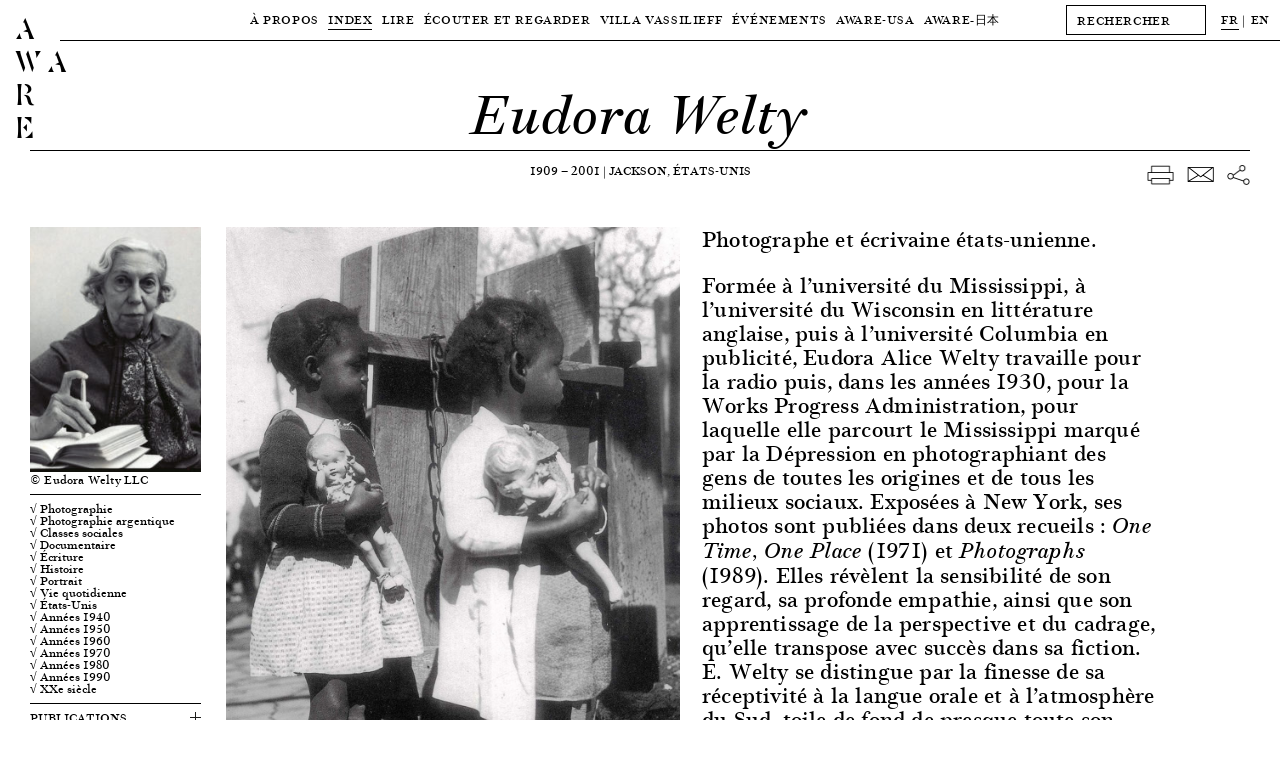

--- FILE ---
content_type: text/html; charset=UTF-8
request_url: https://awarewomenartists.com/artiste/eudora-welty/
body_size: 10314
content:
<!DOCTYPE HTML><html lang="fr-FR"><head> <!--[if IE]> <script type="text/javascript">window.location="http://www.awarewomenartists.com/sorry.html";</script> <![endif]--><meta charset="UTF-8" /><meta name="viewport" content="width=device-width, user-scalable=no" /><link media="all" href="https://awarewomenartists.com/wp-content/cache/autoptimize/css/autoptimize_d77aa47992683209c461b323ab79c56f.css" rel="stylesheet"><title>Eudora Welty &#8212; AWARE</title><link rel="stylesheet" type="text/css" href="https://awarewomenartists.com/wp-content/cache/autoptimize/css/autoptimize_single_18ef3d49eaeef37d9fa15c2516857f21.css" /><link rel="apple-touch-icon" sizes="57x57" href="https://awarewomenartists.com/wp-content/themes/aware_v12/i/apple-icon-57x57.png"><link rel="apple-touch-icon" sizes="60x60" href="https://awarewomenartists.com/wp-content/themes/aware_v12/i/apple-icon-60x60.png"><link rel="apple-touch-icon" sizes="72x72" href="https://awarewomenartists.com/wp-content/themes/aware_v12/i/apple-icon-72x72.png"><link rel="apple-touch-icon" sizes="76x76" href="https://awarewomenartists.com/wp-content/themes/aware_v12/i/apple-icon-76x76.png"><link rel="apple-touch-icon" sizes="114x114" href="https://awarewomenartists.com/wp-content/themes/aware_v12/i/apple-icon-114x114.png"><link rel="apple-touch-icon" sizes="120x120" href="https://awarewomenartists.com/wp-content/themes/aware_v12/i/apple-icon-120x120.png"><link rel="apple-touch-icon" sizes="144x144" href="https://awarewomenartists.com/wp-content/themes/aware_v12/i/apple-icon-144x144.png"><link rel="apple-touch-icon" sizes="152x152" href="https://awarewomenartists.com/wp-content/themes/aware_v12/i/apple-icon-152x152.png"><link rel="apple-touch-icon" sizes="180x180" href="https://awarewomenartists.com/wp-content/themes/aware_v12/i/apple-icon-180x180.png"><link rel="icon" type="image/png" sizes="192x192"  href="https://awarewomenartists.com/wp-content/themes/aware_v12/i/android-icon-192x192.png"><link rel="icon" type="image/png" sizes="32x32" href="https://awarewomenartists.com/wp-content/themes/aware_v12/i/favicon-32x32.png"><link rel="icon" type="image/png" sizes="96x96" href="https://awarewomenartists.com/wp-content/themes/aware_v12/i/favicon-96x96.png"><link rel="icon" type="image/png" sizes="16x16" href="https://awarewomenartists.com/wp-content/themes/aware_v12/i/favicon-16x16.png"><link rel="manifest" href="https://awarewomenartists.com/wp-content/themes/aware_v12/i/manifest.json"><meta name="msapplication-TileColor" content="#ffffff"><meta name="msapplication-TileImage" content="https://awarewomenartists.com/wp-content/themes/aware_v12/i/ms-icon-144x144.png"><meta name="theme-color" content="#ffffff"><meta name='robots' content='index, follow, max-image-preview:large, max-snippet:-1, max-video-preview:-1' /><meta name="description" content="Eudora Welty, photographe et écrivaine américaine (1909-2001), parcourt le Mississippi lors de la Dépression pour photographier les habitants." /><link rel="canonical" href="https://awarewomenartists.com/artiste/eudora-welty/" /> <script type="application/ld+json" class="yoast-schema-graph">{"@context":"https://schema.org","@graph":[{"@type":"WebPage","@id":"https://awarewomenartists.com/artiste/eudora-welty/","url":"https://awarewomenartists.com/artiste/eudora-welty/","name":"Eudora Welty &#8212; AWARE","isPartOf":{"@id":"https://awarewomenartists.com/#website"},"datePublished":"2020-08-17T08:00:46+00:00","dateModified":"2023-03-05T19:40:14+00:00","description":"Eudora Welty, photographe et écrivaine américaine (1909-2001), parcourt le Mississippi lors de la Dépression pour photographier les habitants.","breadcrumb":{"@id":"https://awarewomenartists.com/artiste/eudora-welty/#breadcrumb"},"inLanguage":"fr-FR","potentialAction":[{"@type":"ReadAction","target":[["https://awarewomenartists.com/artiste/eudora-welty/"]]}]},{"@type":"BreadcrumbList","@id":"https://awarewomenartists.com/artiste/eudora-welty/#breadcrumb","itemListElement":[{"@type":"ListItem","position":1,"name":"Accueil","item":"https://awarewomenartists.com/"},{"@type":"ListItem","position":2,"name":"Artistes femmes","item":"https://awarewomenartists.com/artistes_femmes/"},{"@type":"ListItem","position":3,"name":"Eudora Welty"}]},{"@type":"WebSite","@id":"https://awarewomenartists.com/#website","url":"https://awarewomenartists.com/","name":"AWARE","description":"Archives of Women Artists, Research and Exhibitions","publisher":{"@id":"https://awarewomenartists.com/#organization"},"potentialAction":[{"@type":"SearchAction","target":{"@type":"EntryPoint","urlTemplate":"https://awarewomenartists.com/?s={search_term_string}"},"query-input":{"@type":"PropertyValueSpecification","valueRequired":true,"valueName":"search_term_string"}}],"inLanguage":"fr-FR"},{"@type":"Organization","@id":"https://awarewomenartists.com/#organization","name":"AWARE : Archives of Women Artists, Research and Exhibitions","url":"https://awarewomenartists.com/","logo":{"@type":"ImageObject","inLanguage":"fr-FR","@id":"https://awarewomenartists.com/#/schema/logo/image/","url":"https://awarewomenartists.com/wp-content/uploads/2017/04/logo_aware.png","contentUrl":"https://awarewomenartists.com/wp-content/uploads/2017/04/logo_aware.png","width":1408,"height":776,"caption":"AWARE : Archives of Women Artists, Research and Exhibitions"},"image":{"@id":"https://awarewomenartists.com/#/schema/logo/image/"},"sameAs":["https://www.facebook.com/AwareWomenArt/","https://x.com/AwareWomenArt","https://www.instagram.com/awarewomenart/","https://fr.wikipedia.org/wiki/Archives_of_Women_Artists,_Research_and_Exhibitions"]}]}</script> <style id='wp-img-auto-sizes-contain-inline-css' type='text/css'>img:is([sizes=auto i],[sizes^="auto," i]){contain-intrinsic-size:3000px 1500px}</style><style id='classic-theme-styles-inline-css' type='text/css'>/*! This file is auto-generated */
.wp-block-button__link{color:#fff;background-color:#32373c;border-radius:9999px;box-shadow:none;text-decoration:none;padding:calc(.667em + 2px) calc(1.333em + 2px);font-size:1.125em}.wp-block-file__button{background:#32373c;color:#fff;text-decoration:none}</style> <script type="text/javascript" src="https://awarewomenartists.com/wp-includes/js/jquery/jquery.min.js" id="jquery-core-js"></script> <meta name="generator" content="performance-lab 4.0.1; plugins: webp-uploads"><meta name="generator" content="webp-uploads 2.6.1"><meta name="generator" content="qTranslate-XT 3.12.1" /><link hreflang="fr" href="https://awarewomenartists.com/fr/artiste/eudora-welty/" rel="alternate" /><link hreflang="en" href="https://awarewomenartists.com/en/artiste/eudora-welty/" rel="alternate" /><link hreflang="x-default" href="https://awarewomenartists.com/artiste/eudora-welty/" rel="alternate" /><meta property="og:type" content="article" /><meta property="og:title" content="Eudora Welty — AWARE Women artists / Femmes artistes" /><meta property="og:url" content="https://awarewomenartists.com/artiste/eudora-welty/" /><meta property="og:site_name" content="AWARE Women artists / Femmes artistes" /><meta property="og:description" content="Formée à l’université du Mississippi, à l’université du Wisconsin en littérature anglaise, puis à l’université Columbia en publicité, Eudora Alice Welty travaille pour la radio puis, dans les années 1930, pour la Works Progress Administration, pour laquelle elle parcourt le Mississippi marqué par la Dépression..." /><meta property="og:image" content="https://awarewomenartists.com/wp-content/uploads/2020/06/portrait_eudora-welty_aware-524x750.jpg" /> <noscript><style>body *{display:none}noscript,#noscript,#noscript *{display:block;margin-top:200px}#noscript img{width:333px;height:auto;margin-left:auto;margin-right:auto}</style></noscript>  <script async src="https://www.googletagmanager.com/gtag/js?id=G-YW5PXXT60Z"></script> <script>window.dataLayer=window.dataLayer||[];function gtag(){dataLayer.push(arguments);}
gtag('js',new Date());gtag('config','G-YW5PXXT60Z');</script> <style>body.page-id-24285 #wrapper{margin-top:40px}body.page-id-24285 #menu{background-color:#fff}#bannerv2,#bannerv2 .slide,.focalimg-slide{height:50vh;max-height:600px}.focalimg-slide{visibility:hidden}.focalimg-slide img{left:0!important;right:0!important;position:absolute!important;width:100%!important;height:auto!important}.slide,.focalimg-slide{position:relative}.info-slide-wrap{margin-left:120px;margin-right:120px;max-width:100%}.info-slide-layout{max-width:1670px;margin-left:auto;margin-right:auto}.info-slide{background-color:#fff;position:absolute;top:15px;-webkit-box-sizing:border-box;box-sizing:border-box;padding:15px;min-width:375px;max-width:35%;max-height:585px;z-index:1}#bannerv2 a:hover .slidehover{opacity:.8}.slick-dots{display:-webkit-box;display:-ms-flexbox;display:flex;-webkit-box-pack:center;-ms-flex-pack:center;justify-content:center;margin:0;padding:15px 0;list-style-type:none;position:absolute;bottom:0;left:50%;-webkit-transform:translateX(-50%);-ms-transform:translateX(-50%);transform:translateX(-50%)}.slick-dots li{margin:0 5px}.slick-dots li:only-child{display:none}.slick-dots button{display:block;width:11px;height:11px;padding:0;border-radius:50%;background-color:transparent;text-indent:-9999px;border:1px solid #000;cursor:pointer}.slick-dots button:hover{opacity:.8}.slick-dots li.slick-active button{background-color:#000}.slick-dots li.slick-active button:hover{border-color:#000}@media screen and (max-width:1250px){body.page-id-24285 #wrapper{margin-top:61px}}</style></head><body class="wp-singular artiste-template-default single single-artiste postid-25284 wp-theme-aware_v12"><div id="logo"> <a href="/"><h1 class="titres size30"> A<br /> W A<br /> R<br /> E</h1> </a></div><div id="logofix"></div><nav id="menu" class="letter50"><div class="menuwrap border"><div class="menus menutop"><div class="parent upper action" data-menu="apropos"> <a  href="/a_propos/"> À Propos </a></div><div class="parent upper action" data-menu="artistes"> <a class="active" href="/artistes_femmes/"> Index </a></div><div class="parent upper action" data-menu="lire"> <a  href="/lire/"> Lire </a></div><div class="parent upper action" data-menu="ecouter"> <a  href="/ecouter-et-regarder/"> Écouter et regarder </a></div><div class="parent upper action" data-menu="villa"> <a  href="/villa-vassilieff/"> Villa Vassilieff </a></div><div class="parent upper action" data-menu="evenements"> <a  href="/evenements/"> Événements </a></div><div class="parent upper action" data-menu="aware-usa"> <a href="/aware-usa/"> AWARE-USA </a></div><div class="parent upper"> <a  href="/aware_japan/"> AWARE<span class="noto">-日本</span> </a></div></div><div id="menuplus" itemscope itemtype="http://schema.org/WebSite"><meta itemprop="url" content="https://awarewomenartists.com/"/><form method="get" id="search" action="https://awarewomenartists.com/" class="left" itemprop="potentialAction" itemscope itemtype="http://schema.org/SearchAction"><meta itemprop="target" content="https://awarewomenartists.com/?s={s}"/> <input itemprop="query-input" id="searchinput" value="" name="s" class="graduel letter50 button" type="text" placeholder="RECHERCHER" autocomplete="off" onfocus="this.placeholder = ''" onblur="this.placeholder = 'RECHERCHER'"></form><div id="lang" class="left"><ul class="language-chooser language-chooser-text qtranxs_language_chooser" id="qtranslate-chooser"><li class="lang-fr active"><a href="https://awarewomenartists.com/fr/artiste/eudora-welty/" title="FR (fr)" class="qtranxs_text qtranxs_text_fr"><span>FR</span></a></li><li class="lang-en"><a href="https://awarewomenartists.com/en/artiste/eudora-welty/" title="EN (en)" class="qtranxs_text qtranxs_text_en"><span>EN</span></a></li></ul><div class="qtranxs_widget_end"></div></div></div></div><div class="menusbottomwrap"><div class="menus menusbottom menu-apropos " data-menu="apropos"><div class="sub upper"><a href="/a_propos/missions/">Missions</a></div><div class="sub upper"><a  href="/reseaux/">Programmes</a></div><div class="sub upper"><a href="/a_propos/equipe/">Équipe</a></div><div class="sub upper"><a href="/a_propos/soutiens/">Soutiens</a></div><div class="sub upper"><a href="/a_propos/nous-soutenir/">Nous soutenir</a></div><div class="sub upper"><a href="/a_propos/faq/">FAQ</a></div></div></div><div class="menusbottomwrap"><div class="menus menusbottom menu-lire " data-menu="lire"><div class="sub upper"> <a href="/decouvrir/" > Focus </a></div><div class="sub upper"> <a href="/articles/" > Articles </a></div><div class="sub upper"> <a href="/ressources-art/nos-publications/" > Éditions </a></div><div class="sub upper"> <a href="/ressources/" > Ressources </a></div><div class="site-wide_soutenir hover-item"> <a href="/a_propos/nous-soutenir"><div class="upper bouton bouton-soutenir hover-item">Nous soutenir</div> </a></div></div></div><div class="menusbottomwrap"><div class="menus menusbottom menu-decouvrir " data-menu="ecouter"><div class="sub upper"><a  href="/podcasts/">Podcasts</a></div><div class="sub upper"> <a  href="/series_animees/">Séries animées</a></div><div class="sub upper"> <a  href="/archive_videos/">Archive vidéos</a></div><div class="sub upper"> <a  href="/commandes/"> Place aux artistes </a></div><div class="site-wide_soutenir hover-item"> <a href="/a_propos/nous-soutenir"><div class="upper bouton bouton-soutenir hover-item">Nous soutenir</div> </a></div></div></div><div class="menusbottomwrap"><div class="menus menusbottom menu-villa " data-menu="villa"><div class="sub upper"> <a  href="/lieu/"> Lieu </a></div><div class="sub upper"> <a  href="/centre-de-documentation/"> Centre de documentation </a></div><div class="sub upper"> <a  href="/residences/"> Résidences </a></div><div class="site-wide_soutenir hover-item"> <a href="/a_propos/nous-soutenir"><div class="upper bouton bouton-soutenir hover-item">Nous soutenir</div> </a></div></div></div><div class="menusbottomwrap"><div class="menus menusbottom menu-evenements " data-menu="evenements"><div class="sub upper"> <a   href="/prix_aware/"> Prix AWARE </a></div><div class="sub upper"> <a  href="/lieu_evenements/villa-vassilieff/"> À la Villa Vassilieff </a></div><div class="sub upper"> <a  href="/lieu_evenements/hors-les-murs/"> Hors les murs </a></div><div class="site-wide_soutenir hover-item"> <a href="/a_propos/nous-soutenir"><div class="upper bouton bouton-soutenir hover-item">Nous soutenir</div> </a></div></div></div><div class="menusbottomwrap noto"><div class="menus menusbottom menu-lire " data-menu="magazine"><div class="sub upper"> <a href="/aware_japan/について/"> AWAREについて </a></div><div class="sub upper"> <a href="/programmes_japan/" > プログラム </a></div><div class="sub upper"> <a href="/artists_japan/" > 作家 </a></div><div class="sub upper"> <a href="/articles_japan/" > 記事 </a></div><div class="sub upper"> <a href="/aware_japan/ご支援/" > ご支援 </a></div></div></div></nav><div id="ipadlogo" class="ipad titres size35mob-nolh"><h2><a href="/">AWARE</a></h2></div><div id="mobilemenu" class="toggleMe hidden-mob"><div id="mobilemenu-header"><div id="cross" class="toggleMe hidden-mob"></div><div id="maintoggle"><div class="ligne"></div></div><div id="mobilelogo" class="titres size35mob-nolh"><h2><a href="/">AWARE</a></h2></div></div><div id="mainwrapmenu-mobile"><nav id="wrapmenu-mobile" class="toggleMe hidden-mob size25"><div id="mobilelang" class="size12 upper"><ul class="language-chooser language-chooser-text qtranxs_language_chooser" id="qtranslate-chooser-mob-chooser"><li class="lang-fr active"><a href="https://awarewomenartists.com/fr/artiste/eudora-welty/" title="FR (fr)" class="qtranxs_text qtranxs_text_fr"><span>FR</span></a></li><li class="lang-en"><a href="https://awarewomenartists.com/en/artiste/eudora-welty/" title="EN (en)" class="qtranxs_text qtranxs_text_en"><span>EN</span></a></li></ul><div class="qtranxs_widget_end"></div></div><form method="get" id="searchmob" action="https://awarewomenartists.com/" class="left"> <input id="searchinputmob" value="" name="s" class="graduel letter50 button" type="text" placeholder="RECHERCHER" autocomplete="off" onfocus="this.placeholder = ''" onblur="this.placeholder = 'RECHERCHER'"></form><ul class="upper"><li class="upnav"> À Propos<ul class="subnav"><li><a href="/a_propos/missions/">Missions</a></li><li><a href="/reseaux/">Programmes</a></li><li><a href="/a_propos/equipe/">Équipe</a></li><li><a href="/a_propos/soutiens/">Soutiens</a></li><li><a href="/a_propos/nous-soutenir/">Nous soutenir</a></li><li><a href="/a_propos/faq/">FAQ</a></li></ul></li><li class="upnav"> <a href="/artistes_femmes/">Index</a></li><li class="upnav"> Lire<ul class="subnav"><li><a href="/decouvrir/">Focus</a></li><li><a href="/articles/">Articles</a></li><li><a href="/ressources-art/nos-publications/">Éditions</a></li><li><a href="/ressources/">Ressources</a></li></ul></li><li class="upnav"> Écouter et regarder<ul class="subnav"><li><a href="/podcasts/">Podcasts</a></li><li> <a href="/series_animees/">Séries animées</a></li><li> <a href="/archive_videos/">Archive vidéos</a></li><li> <a href="/commandes/"> Place aux artistes </a></li></ul></li><li class="upnav"> Villa Vassilieff<ul class="subnav"><li> <a href="/lieu/"> Lieu </a></li><li> <a href="/centre-de-documentation/"> Centre de documentation </a></li><li> <a href="/residences/"> Résidences </a></li></ul></li><li class="upnav"> Événements<ul class="subnav"><li> <a href="/prix_aware/"> Prix AWARE </a></li><li> <a href="/lieu_evenements/villa-vassilieff/"> À la Villa Vassilieff </a></li><li> <a href="/lieu_evenements/hors-les-murs/"> Hors les murs </a></li></ul></li><li class="upnav"> <a href="/aware-usa/">AWARE-USA</a></li><li class="upnav"> AWARE<span class="noto">-日本</span><ul class="subnav"><li> <a href="/aware_japan/について/"> AWARE<span class="noto">について</span> </a></li><li class="noto"> <a href="/programmes_japan/"> プログラム </a></li><li class="noto"> <a href="/artists_japan/"> 作家 </a></li><li class="noto"> <a href="/articles_japan/"> 記事 </a></li><li class="noto"> <a href="/aware_japan/ご支援/"> ご支援 </a></li></ul></li><li class="upnav"> <a href="/a_propos/nous-soutenir/">Nous soutenir</a></li></ul><div id="mobilenewsletter" class="upper"><div class="marg8">Newsletter</div><div id="mc_embed_signup-mob" class="marg15"><form action="//awarewomenartists.us12.list-manage.com/subscribe/post?u=631ec7e396b8bd70a3d515d30&amp;id=f4e3064a6e" method="post" id="mc-embedded-subscribe-form-mob" name="mc-embedded-subscribe-form-mob" class="validate" target="_blank" novalidate><div id="mc_embed_signup_scroll-mob"><div class="mc-field-group left marg15"> <input type="email" value="" name="EMAIL" class="required email button" id="mce-EMAIL-mob" placeholder="EMAIL" onfocus="this.placeholder = ''" onblur="this.placeholder = 'EMAIL'"></div><div id="mce-responses-mob"><div class="response" id="mce-error-response-mob" style="display:none"></div><div class="response" id="mce-success-response-mob" style="display:none"></div></div><div style="position: absolute; left: -5000px;" aria-hidden="true"><input type="text" name="b_631ec7e396b8bd70a3d515d30_f4e3064a6e" tabindex="-1" value=""></div><div class="right" id="inscription-mob"><input type="submit" value="S'inscrire" name="subscribe" id="mc-embedded-subscribe-mob" class="bouton graduel upper"></div></div></form></div><div class="clear"></div></div><div id="mobilesocial" class="upper marg18"><div class="marg15">Réseaux sociaux</div><div class="ipad"> <a class="hover-item" href="https://www.facebook.com/AwareWomenArt/" target="_blank"> <img class="socials left" src="https://awarewomenartists.com/wp-content/themes/aware_v12/i/social_f_black.png" alt="Facebook - AWARE" /> </a> <a class="hover-item" href="https://www.instagram.com/awarewomenart/" target="_blank"> <img class="socials left" src="https://awarewomenartists.com/wp-content/themes/aware_v12/i/social_i_black.png" alt="Instagram - AWARE" /> </a></div><div class="iphone"> <a class="hover-item" href="https://www.facebook.com/AwareWomenArt/" target="_blank"> <img class="socials left" src="https://awarewomenartists.com/wp-content/themes/aware_v12/i/social_f_white.png" alt="Facebook - AWARE" /> </a> <a class="hover-item" href="https://www.instagram.com/awarewomenart/" target="_blank"> <img class="socials left" src="https://awarewomenartists.com/wp-content/themes/aware_v12/i/social_i_white.png" alt="Instagram - AWARE" /> </a></div><div class="clear"></div></div><div id="mobilefooter" class="size15"><div class="marg15"><br /> <br />info[at]aware-art[.]org<br /></div><div class="upper size12"><a href="/mentions-legales/">Mention légales</a></div></div></nav></div></div><div id="wrapper"><div id="wrapped" class="single-artiste" vocab="http://schema.org/" typeof="Person"><div id="title" class="border relative"><h2 class="size55 size35mob italic center noevent size35mob" property="name">Eudora Welty</h2><meta property="gender" content="Female" /></div><div id="layout"><div id="sharewrap" class="right marg5 noprint"><div id="share" class="marg5 right"> <span class="nomobile"> <a href="javascript:window.print()"> <img class="hover-item" src="https://awarewomenartists.com/wp-content/themes/aware_v12/i/print.png" alt="download — AWARE"> </a> </span> <a href="/cdn-cgi/l/email-protection#[base64]" target="_blank"> <img class="hover-item" src="https://awarewomenartists.com/wp-content/themes/aware_v12/i/mail.png" alt="email — AWARE"> </a> <a href="https://www.facebook.com/sharer/sharer.php?u=https://awarewomenartists.com/artiste/eudora-welty/" target="_blank"> <img class="hover-item" src="https://awarewomenartists.com/wp-content/themes/aware_v12/i/network.png" alt="share — AWARE"> </a></div></div><div id="info-artiste" class="center marg50"><div class="upper"> <span property="birthDate">1909</span> — <span property="deathDate">2001</span> | <span property="deathPlace">Jackson, États-Unis</span></div></div><div class="clear"></div><div id="mobilewrap" class="marg15"><div id="toggle-artiste" class="mobile upper border"><div> Informations<div class="plus"></div><div class="marg8"></div></div></div><div id="gauche" class="left"><div class="border marg8"><div class="portrait nop marg8 "> <a class="fancybox" property="image" data-fancybox-group="gallery-portrait" href="https://awarewomenartists.com/wp-content/uploads/2020/06/portrait_eudora-welty_aware.jpg" data-fancybox-title="<p>© Eudora Welty LLC</p> "> <img property="image" src="https://awarewomenartists.com/wp-content/uploads/2020/06/portrait_eudora-welty_aware-209x300.jpg" srcset="https://awarewomenartists.com/wp-content/uploads/2020/06/portrait_eudora-welty_aware-524x750.jpg 2x" alt="Eudora Welty — AWARE Women artists / Femmes artistes"> </a><p>© Eudora Welty LLC</p></div></div><div id="taxlist" class="border marg8"><div class="marg8 size15mob"> <a class="hover-item" href="https://awarewomenartists.com/?post_type=artiste&supports_et_techniques[]=642&s=">√ Photographie</a> <a class="hover-item" href="https://awarewomenartists.com/?post_type=artiste&supports_et_techniques[]=90&s=">√ Photographie argentique</a> <a class="hover-item" href="https://awarewomenartists.com/?post_type=artiste&sujets[]=1006&s=">√ Classes sociales</a> <a class="hover-item" href="https://awarewomenartists.com/?post_type=artiste&sujets[]=106&s=">√ Documentaire</a> <a class="hover-item" href="https://awarewomenartists.com/?post_type=artiste&sujets[]=107&s=">√ Écriture</a> <a class="hover-item" href="https://awarewomenartists.com/?post_type=artiste&sujets[]=115&s=">√ Histoire</a> <a class="hover-item" href="https://awarewomenartists.com/?post_type=artiste&sujets[]=139&s=">√ Portrait</a> <a class="hover-item" href="https://awarewomenartists.com/?post_type=artiste&sujets[]=150&s=">√ Vie quotidienne</a> <span class="amerique-du-nord"> <a class="hover-item" href="https://awarewomenartists.com/?post_type=artiste&pays[]=17&s=">√ Amérique du Nord</a> </span> <span class="etats-unis"> <a class="hover-item" href="https://awarewomenartists.com/?post_type=artiste&pays[]=41&s=">√ États-Unis</a> </span> <span class="annees-1940"> <a class="hover-item" href="https://awarewomenartists.com/?post_type=artiste&periodes[]=199&s=">√ Années 1940</a> </span> <span class="annees-1950"> <a class="hover-item" href="https://awarewomenartists.com/?post_type=artiste&periodes[]=200&s=">√ Années 1950</a> </span> <span class="annees-1960"> <a class="hover-item" href="https://awarewomenartists.com/?post_type=artiste&periodes[]=201&s=">√ Années 1960</a> </span> <span class="annees-1970"> <a class="hover-item" href="https://awarewomenartists.com/?post_type=artiste&periodes[]=202&s=">√ Années 1970</a> </span> <span class="annees-1980"> <a class="hover-item" href="https://awarewomenartists.com/?post_type=artiste&periodes[]=203&s=">√ Années 1980</a> </span> <span class="annees-1990"> <a class="hover-item" href="https://awarewomenartists.com/?post_type=artiste&periodes[]=204&s=">√ Années 1990</a> </span> <span class="20e-siecle"> <a class="hover-item" href="https://awarewomenartists.com/?post_type=artiste&periodes[]=628&s=">√ XXe siècle</a> </span></div></div><div class="border nop nobreak marg8"><div class="marg8 dropdown"> <a href="#" class="dropdown-link"><div class="upper marg8 togglewrap size20mob"> Publications<div class="artistetoggle"><div class="plus"></div></div></div> </a><div class="dropdown-container size18mob"> →<p>Trouard Dawn, <em>Eudora Welty, eye of the storyteller</em>, Kent, The Kent State university press, 1989</p><div class="break"></div><div class="marg8"></div> →<p>Bloom Harold, <em>Eudora Welty</em>, New York, Chelsea House Publishers, 2007</p><div class="break"></div><div class="marg8"></div> →<p><em>Eudora Welty, whiteness and race</em>, Athens, University of Georgia Press, 2013</p><div class="break"></div><div class="marg8"></div></div></div></div><div class="border nop nobreak marg8"><div class="marg8 dropdown"> <a href="#" class="dropdown-link"><div class="upper marg8 togglewrap size20mob"> Expositions<div class="artistetoggle"><div class="plus"></div></div></div> </a><div class="dropdown-container size18mob"> →<p><em>Eudora Welty</em>, Mississippi State Historical Museum, Jackson, 1977</p><div class="break"></div><div class="marg8"></div> →<p><em>Eudora Welty in New York, Photographs from the 1930s</em>, Museum of the City of New York, New York, 7 novembre 2008 – 16 février 2009</p><div class="break"></div><div class="marg8"></div></div></div></div></div></div><div id="container" class="left"><div class="overflowhidden"><div id="texteartiste" class="right oneone7 size22"><p>Photographe et écrivaine états-unienne.</p><div class="extrait size22 texts_links" property="description"><p>Formée à l’université du Mississippi, à l’université du Wisconsin en littérature anglaise, puis à l’université Columbia en publicité, Eudora Alice Welty travaille pour la radio puis, dans les années 1930, pour la Works Progress Administration, pour laquelle elle parcourt le Mississippi marqué par la Dépression en photographiant des gens de toutes les origines et de tous les milieux sociaux. Exposées à New York, ses photos sont publiées dans deux recueils&nbsp;: <em>One Time, One Place</em> (1971) et <em>Photographs</em> (1989). Elles révèlent la sensibilité de son regard, sa profonde empathie, ainsi que son apprentissage de la perspective et du cadrage, qu’elle transpose avec succès dans sa fiction. E. Welty se distingue par la finesse de sa réceptivité à la langue orale et à l’atmosphère du Sud, toile de fond de presque toute son œuvre. Ses recueils de nouvelles témoignent d’une grande maîtrise technique&nbsp;: <em>L’Homme pétrifié</em> (1941), <em>Le Chapeau violet</em> (1943), <em>Les Pommes d’or</em> (1949), <em>La Mariée de l’Innisfallen</em> (1955). D’abord réticente, elle s’essaye à la forme romanesque avec brio&nbsp;: <em>Le Brigand bien-aimé</em> (1942), <em>Mariage au Delta</em> (1946), <em>Oncle Daniel le Généreux</em> (1954), <em>Losing Battles</em> [défaites, 1970], et enfin <em>La Fille de l’optimiste </em>(1972). Ses livres établissent sa réputation littéraire et lui valent l’admiration d’augustes confrères tels que W. Faulkner. Essayiste à l’art consommé, E. Welty écrit également des articles critiques sur les auteurs qui l’inspirent et sur le processus de création littéraire.</p><p>En 1983, elle donne trois conférences à l’université Harvard, qui constituent la trame de son autobiographie <em>Les Débuts d’un écrivain</em> (1984). Elle déclare&nbsp;: «&nbsp;Ma carrière d’écrivain est issue d’une vie protégée. Mais protégée ne signifie pas dépourvue d’audace. Car il est vrai que toute audace sérieuse commence à l’intérieur de soi.&nbsp;» C’est ainsi qu’elle choisit de prendre des risques stylistiques et qu’elle adopte une écriture audacieuse qui reflète les bouleversements sociaux, politiques et culturels de son siècle, mais de manière «&nbsp;oblique&nbsp;», car elle refuse toute forme de militantisme littéraire. E. Welty se voit décerner de prestigieuses récompenses, telles que l’American Book Award, le prix Pulitzer pour <em>La Fille de l’optimiste</em> et la Légion d’honneur française, en 1996. Elle est le premier écrivain à entrer de son vivant dans l’illustre collection de la Library of America.</p><div class="read-more pointer upper size12 marg texts_links"><span class="read-more_link">Lire plus</span><br /><br /></div></div><div><div class="size15"> Elisabeth Lamothe <br /><br /></div><div class="size12"> Extrait du <em>Dictionnaire universel des créatrices</em><br /> © Éditions des femmes – Antoinette Fouque, 2013</div></div></div><div id="imagesartiste" class="left oneone7"><div class="slides marg25"><div id="slideimg-0" vocab="http://schema.org/" typeof="CreativeWork" style="display:none;"><div class="mobile marg8"><div class="border marg8"></div><div class="flex_2024 marg8"><div> 1/6</div><div id="nextimg" class="upper pointer"> Image suivante <img src="https://awarewomenartists.com/wp-content/themes/aware_v12/j/i/arrowright.svg" alt="Eudora Welty - AWARE" /></div></div></div> <a class="fancybox" property="image" data-fancybox-group="gallery1" href="https://awarewomenartists.com/wp-content/uploads/2020/06/eudora-welty_child-on-the-porch_1939_aware_women-artists_artistes-femmes.jpg" data-fancybox-title="<p>Eudora Welty, <em>Child on the Porch</em>, 1939, épreuve gélatino-argentique, © Eudora Welty LLC</p> "> <img property="image" class="marg3 clicklightbox" src="https://awarewomenartists.com/wp-content/uploads/2020/06/eudora-welty_child-on-the-porch_1939_aware_women-artists_artistes-femmes.jpg" alt="Eudora Welty — AWARE Women artists / Femmes artistes" /> </a><div class="border pnomarg marg8"><div property="description" class="marg8"><p>Eudora Welty, <em>Child on the Porch</em>, 1939, épreuve gélatino-argentique, © Eudora Welty LLC</p></div></div></div><div id="slideimg-1" vocab="http://schema.org/" typeof="CreativeWork" style="display:none;"><div class="mobile marg8"><div class="border marg8"></div><div class="flex_2024 marg8"><div> 2/6</div><div id="nextimg" class="upper pointer"> Image suivante <img src="https://awarewomenartists.com/wp-content/themes/aware_v12/j/i/arrowright.svg" alt="Eudora Welty - AWARE" /></div></div></div> <a class="fancybox" property="image" data-fancybox-group="gallery1" href="https://awarewomenartists.com/wp-content/uploads/2020/06/eudora-welty_baby-bluebird-bird-pageant-jackson_vers-1930_aware_women-artists_artistes-femmes.jpg" data-fancybox-title="<p>Eudora Welty, <em>Baby Bluebird, Bird Pageant, Jackson</em>, vers 1930, photographie, Courtesy Eudora Welty Collection—Mississippi Department of Archives and History, © Eudora Welty LLC</p> "> <img property="image" class="marg3 clicklightbox" src="https://awarewomenartists.com/wp-content/uploads/2020/06/eudora-welty_baby-bluebird-bird-pageant-jackson_vers-1930_aware_women-artists_artistes-femmes.jpg" alt="Eudora Welty — AWARE Women artists / Femmes artistes" /> </a><div class="border pnomarg marg8"><div property="description" class="marg8"><p>Eudora Welty, <em>Baby Bluebird, Bird Pageant, Jackson</em>, vers 1930, photographie, Courtesy Eudora Welty Collection—Mississippi Department of Archives and History, © Eudora Welty LLC</p></div></div></div><div id="slideimg-2" vocab="http://schema.org/" typeof="CreativeWork" style="display:none;"><div class="mobile marg8"><div class="border marg8"></div><div class="flex_2024 marg8"><div> 3/6</div><div id="nextimg" class="upper pointer"> Image suivante <img src="https://awarewomenartists.com/wp-content/themes/aware_v12/j/i/arrowright.svg" alt="Eudora Welty - AWARE" /></div></div></div> <a class="fancybox" property="image" data-fancybox-group="gallery1" href="https://awarewomenartists.com/wp-content/uploads/2020/06/eudora-welty_brothers-jackson_vers-1930_aware_women-artists_artistes-femmes.jpg" data-fancybox-title="<p>Eudora Welty, <em>Brothers, Jackson</em>, vers 1930, photographie, Courtesy Eudora Welty Collection—Mississippi Department of Archives and History, © Eudora Welty LLC</p> "> <img property="image" class="marg3 clicklightbox" src="https://awarewomenartists.com/wp-content/uploads/2020/06/eudora-welty_brothers-jackson_vers-1930_aware_women-artists_artistes-femmes.jpg" alt="Eudora Welty — AWARE Women artists / Femmes artistes" /> </a><div class="border pnomarg marg8"><div property="description" class="marg8"><p>Eudora Welty, <em>Brothers, Jackson</em>, vers 1930, photographie, Courtesy Eudora Welty Collection—Mississippi Department of Archives and History, © Eudora Welty LLC</p></div></div></div><div id="slideimg-3" vocab="http://schema.org/" typeof="CreativeWork" style="display:none;"><div class="mobile marg8"><div class="border marg8"></div><div class="flex_2024 marg8"><div> 4/6</div><div id="nextimg" class="upper pointer"> Image suivante <img src="https://awarewomenartists.com/wp-content/themes/aware_v12/j/i/arrowright.svg" alt="Eudora Welty - AWARE" /></div></div></div> <a class="fancybox" property="image" data-fancybox-group="gallery1" href="https://awarewomenartists.com/wp-content/uploads/2020/06/eudora-welty_crystal-springs_vers-1930_aware_women-artists_artistes-femmes.jpg" data-fancybox-title="<p>Eudora Welty, <em>Crystal Springs</em>, vers 1930, photographie, Courtesy Eudora Welty Collection—Mississippi Department of Archives and History, © Eudora Welty LLC</p> "> <img property="image" class="marg3 clicklightbox" src="https://awarewomenartists.com/wp-content/uploads/2020/06/eudora-welty_crystal-springs_vers-1930_aware_women-artists_artistes-femmes.jpg" alt="Eudora Welty — AWARE Women artists / Femmes artistes" /> </a><div class="border pnomarg marg8"><div property="description" class="marg8"><p>Eudora Welty, <em>Crystal Springs</em>, vers 1930, photographie, Courtesy Eudora Welty Collection—Mississippi Department of Archives and History, © Eudora Welty LLC</p></div></div></div><div id="slideimg-4" vocab="http://schema.org/" typeof="CreativeWork" style="display:none;"><div class="mobile marg8"><div class="border marg8"></div><div class="flex_2024 marg8"><div> 5/6</div><div id="nextimg" class="upper pointer"> Image suivante <img src="https://awarewomenartists.com/wp-content/themes/aware_v12/j/i/arrowright.svg" alt="Eudora Welty - AWARE" /></div></div></div> <a class="fancybox" property="image" data-fancybox-group="gallery1" href="https://awarewomenartists.com/wp-content/uploads/2020/06/eudora-welty_mardi-gras-new-orleans_vers-1930_aware_women-artists_artistes-femmes.jpg" data-fancybox-title="<p>Eudora Welty, <em>Mardi Gras, New Orleans</em>, vers 1930, photographie, Courtesy Eudora Welty Collection—Mississippi Department of Archives and History, © Eudora Welty LLC</p> "> <img property="image" class="marg3 clicklightbox" src="https://awarewomenartists.com/wp-content/uploads/2020/06/eudora-welty_mardi-gras-new-orleans_vers-1930_aware_women-artists_artistes-femmes.jpg" alt="Eudora Welty — AWARE Women artists / Femmes artistes" /> </a><div class="border pnomarg marg8"><div property="description" class="marg8"><p>Eudora Welty, <em>Mardi Gras, New Orleans</em>, vers 1930, photographie, Courtesy Eudora Welty Collection—Mississippi Department of Archives and History, © Eudora Welty LLC</p></div></div></div><div id="slideimg-5" vocab="http://schema.org/" typeof="CreativeWork" style="display:none;"><div class="mobile marg8"><div class="border marg8"></div><div class="flex_2024 marg8"><div> 6/6</div><div id="nextimg" class="upper pointer"> Image suivante <img src="https://awarewomenartists.com/wp-content/themes/aware_v12/j/i/arrowright.svg" alt="Eudora Welty - AWARE" /></div></div></div> <a class="fancybox" property="image" data-fancybox-group="gallery1" href="https://awarewomenartists.com/wp-content/uploads/2020/06/eudora-welty_tomato-packers-recess-copiah-county_1936_aware_women-artists_artistes-femmes.jpg" data-fancybox-title="<p>Eudora Welty, <em>Sideshow wonders, State Fair, Jackson</em>, 1939, photographie, Courtesy Eudora Welty Collection—Mississippi Department of Archives and History, © Eudora Welty LLC</p> "> <img property="image" class="marg3 clicklightbox" src="https://awarewomenartists.com/wp-content/uploads/2020/06/eudora-welty_tomato-packers-recess-copiah-county_1936_aware_women-artists_artistes-femmes.jpg" alt="Eudora Welty — AWARE Women artists / Femmes artistes" /> </a><div class="border pnomarg marg8"><div property="description" class="marg8"><p>Eudora Welty, <em>Sideshow wonders, State Fair, Jackson</em>, 1939, photographie, Courtesy Eudora Welty Collection—Mississippi Department of Archives and History, © Eudora Welty LLC</p></div></div></div><ul class="thumbed"><li class="thumbs marg8"> <a href="#slideimg-0" class="hover-item"> <img src="https://awarewomenartists.com/wp-content/uploads/2020/06/eudora-welty_child-on-the-porch_1939_aware_women-artists_artistes-femmes-71x100.jpg" alt="Eudora Welty — AWARE" /> </a></li><li class="thumbs marg8"> <a href="#slideimg-1" class="hover-item"> <img src="https://awarewomenartists.com/wp-content/uploads/2020/06/eudora-welty_baby-bluebird-bird-pageant-jackson_vers-1930_aware_women-artists_artistes-femmes-58x100.jpg" alt="Eudora Welty — AWARE" /> </a></li><li class="thumbs marg8"> <a href="#slideimg-2" class="hover-item"> <img src="https://awarewomenartists.com/wp-content/uploads/2020/06/eudora-welty_brothers-jackson_vers-1930_aware_women-artists_artistes-femmes-172x100.jpg" alt="Eudora Welty — AWARE" /> </a></li><li class="thumbs marg8"> <a href="#slideimg-3" class="hover-item"> <img src="https://awarewomenartists.com/wp-content/uploads/2020/06/eudora-welty_crystal-springs_vers-1930_aware_women-artists_artistes-femmes-94x100.jpg" alt="Eudora Welty — AWARE" /> </a></li><li class="thumbs marg8"> <a href="#slideimg-4" class="hover-item"> <img src="https://awarewomenartists.com/wp-content/uploads/2020/06/eudora-welty_mardi-gras-new-orleans_vers-1930_aware_women-artists_artistes-femmes-95x100.jpg" alt="Eudora Welty — AWARE" /> </a></li><li class="thumbs marg8"> <a href="#slideimg-5" class="hover-item"> <img src="https://awarewomenartists.com/wp-content/uploads/2020/06/eudora-welty_tomato-packers-recess-copiah-county_1936_aware_women-artists_artistes-femmes-73x100.jpg" alt="Eudora Welty — AWARE" /> </a></li></ul></div></div></div><div class="border marg15 oneone7"><div class="marg25"></div></div></div><div id="droite" class="left"></div></div></div></div><div class="clear"></div><div class="wrapprefoot"><div id="logoname" class="titres size30"><h1> Archives<br /> of Women Artists<br /> Research<br /> & Exhibitions</h1></div><div id="networksv2"> <a class="hover-item" href="https://www.facebook.com/AwareWomenArt/" target="_blank"> <img src="https://awarewomenartists.com/wp-content/themes/aware_v12/i/social_f_black.png" alt="Facebook - AWARE" /> </a> <a class="hover-item" href="https://www.instagram.com/awarewomenart/" target="_blank"> <img src="https://awarewomenartists.com/wp-content/themes/aware_v12/i/social_i_black.png" alt="Instagram - AWARE" /> </a></div></div><div id="wrapbas"><div id="basdepage" class="size12 bordertop"><div id="adresse" class="center noprint"></div><div id="mentionslegales" class="noprint"><div class="upper"><a href="/mentions-legales/" class="hover-item">Mentions légales</a></div></div><div class="clear"></div><div id="legal" class="left"> © 2026 Archives of Women Artists, Research and Exhibitions.<br />Tous droits réservés dans tous pays/All rights reserved for all countries.</div></div></div> <script data-cfasync="false" src="/cdn-cgi/scripts/5c5dd728/cloudflare-static/email-decode.min.js"></script><script type="speculationrules">{"prefetch":[{"source":"document","where":{"and":[{"href_matches":"/*"},{"not":{"href_matches":["/wp-*.php","/wp-admin/*","/wp-content/uploads/*","/wp-content/*","/wp-content/plugins/*","/wp-content/themes/aware_v12/*","/*\\?(.+)"]}},{"not":{"selector_matches":"a[rel~=\"nofollow\"]"}},{"not":{"selector_matches":".no-prefetch, .no-prefetch a"}}]},"eagerness":"conservative"}]}</script> <script type="module" src="https://awarewomenartists.com/wp-content/plugins/wp-cloudflare-page-cache/assets/js/instantpage.min.js" id="swcfpc_instantpage-js"></script> <script type="text/javascript" id="swcfpc_auto_prefetch_url-js-before">function swcfpc_wildcard_check(str,rule){let escapeRegex=(str)=>str.replace(/([.*+?^=!:${}()|\[\]\/\\])/g,"\\$1");return new RegExp("^"+rule.split("*").map(escapeRegex).join(".*")+"$").test(str);}
function swcfpc_can_url_be_prefetched(href){if(href.length==0)
return false;if(href.startsWith("mailto:"))
return false;if(href.startsWith("https://"))
href=href.split("https://"+location.host)[1];else if(href.startsWith("http://"))
href=href.split("http://"+location.host)[1];for(let i=0;i<swcfpc_prefetch_urls_to_exclude.length;i++){if(swcfpc_wildcard_check(href,swcfpc_prefetch_urls_to_exclude[i]))
return false;}
return true;}
let swcfpc_prefetch_urls_to_exclude='[]';swcfpc_prefetch_urls_to_exclude=(swcfpc_prefetch_urls_to_exclude)?JSON.parse(swcfpc_prefetch_urls_to_exclude):[];</script> <script type="text/javascript" src="https://awarewomenartists.com/wp-content/cache/autoptimize/js/autoptimize_single_efe2dc57bf7b73137e9642e586ee272b.js" id="slick-js"></script> <script type="text/javascript" src="https://awarewomenartists.com/wp-content/cache/autoptimize/js/autoptimize_single_5fa058c96caa331440638498db43707b.js" id="picobel-js"></script> <script>jQuery(document).ready(function($){$(".withlinks a").each(function(){$(this).attr({"target":"_blank"})});});</script> <script>if(jQuery('#map').children(".marker").length==0)
{jQuery('#map').hide();}</script> <script>jQuery(document).ready(function($){$('.grid_check').each(function(){if($(this).find('.item').length===0){$(this).hide();}});var resizeThemAll=function(){var $minHeight=$('.center_grid').height();var $newsletterHeight=$('.newsletterHeight').height();$('.extrait-edito').css('height',$minHeight-$newsletterHeight);$('.js-focal-point-image').each(function(){$(this).responsify();});};resizeThemAll();jQuery(window).on('resize',function(){resizeThemAll();});});</script> <script>jQuery(document).ready(function($){$('a.fancybox, #nextimg').click(function(e){e.preventDefault();$('.slides').trigger('next');});$(".fancybox_videos").fancybox({openEffect:'none',closeEffect:'none',nextEffect:'none',prevEffect:'none',type:'iframe',iframe:{preload:false},helpers:{title:{type:'inside'},overlay:{css:{'background':'rgba(255, 255, 255, 0.9)'}}}});$('.js_terms_order').each(function(){$(this).children('li').sort((a,b)=>a.innerText.localeCompare(b.innerText)).appendTo(this);});$('.drop-link').click(function(){$(this).parent('.drop').toggleClass('open');$('.js-focal-point-image').each(function(){$(this).responsify();});$('.grid').isotope({itemSelector:'.grid-item',percentPosition:true,transitionDuration:0,masonry:{horizontalOrder:true}});});});</script> <script defer src="https://awarewomenartists.com/wp-content/cache/autoptimize/js/autoptimize_586cdc6e82c37b6bbb43ed8032d789bd.js"></script><script defer src="https://static.cloudflareinsights.com/beacon.min.js/vcd15cbe7772f49c399c6a5babf22c1241717689176015" integrity="sha512-ZpsOmlRQV6y907TI0dKBHq9Md29nnaEIPlkf84rnaERnq6zvWvPUqr2ft8M1aS28oN72PdrCzSjY4U6VaAw1EQ==" data-cf-beacon='{"version":"2024.11.0","token":"6856a9f9e3f94a9d82476fd8ecf653fb","r":1,"server_timing":{"name":{"cfCacheStatus":true,"cfEdge":true,"cfExtPri":true,"cfL4":true,"cfOrigin":true,"cfSpeedBrain":true},"location_startswith":null}}' crossorigin="anonymous"></script>
</body></html>